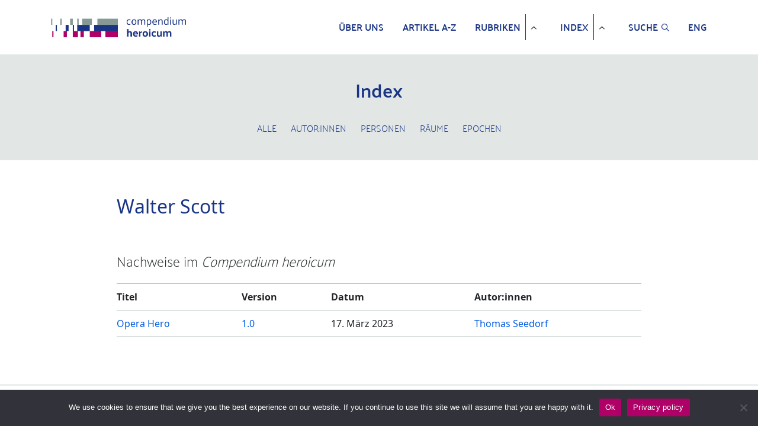

--- FILE ---
content_type: text/css
request_url: https://www.compendium-heroicum.de/wp-content/plugins/oes-media/assets//media.css?ver=6.4.5
body_size: 2200
content:
.oes-panel {
  background-color: lightgrey;
  display: block !important;
}

.oes-panel-header label {
  background-color: black;
  color: #fff;
}

.oes-panel-title {
  background-color: grey;
  color: #fff;
}

/* Gallery */
.oes-figure-title-label {
  font-weight: bold;
}

.oes-gallery-image {
  display: none;
}

.oes-gallery-image.active {
  display: block;
}

.oes-figure-slider-panel {
  width: 100%;
  background-color: var(--oes-darker);
  padding: 0.5rem 2rem;
  text-align: center;
  justify-content: center;
  display: block;
}
.oes-figure-slider-panel ul {
  list-style-type: none;
  padding-inline-start: 0;
  text-align: center;
  justify-content: center;
  display: inline;
}

li.oes-figure-thumbnail {
  cursor: pointer;
  display: inline;
  width: 90px;
  height: 70px;
  padding: 0 1px;
}
li.oes-figure-thumbnail img {
  border: 2px solid var(--oes-darker);
  max-width: 90px;
  object-fit: scale-down;
  height: 70px;
}

li.oes-figure-thumbnail.active img {
  border: 2px solid white;
}

.oes-slider-button {
  text-decoration: none;
  display: block;
  font-size: 2rem;
  color: white;
  cursor: pointer;
  border-radius: 50%;
  padding: 0 2rem;
  position: absolute;
  top: calc(50% - 1rem);
}

.oes-slider-button.next {
  right: 0;
}

.oes-slider-button.previous {
  left: 0;
}

.oes-slider-button:hover {
  color: var(--oes-contrast);
}

.oes-slider-button i {
  padding-left: 5px;
}

.oes-modal-toggle {
  position: relative;
}

.oes-modal-toggle .fa-angle-left,
.oes-modal-toggle .fa-angle-right {
  background: black;
  opacity: 50%;
  border-radius: 50%;
  -moz-border-radius: 50%;
  -webkit-border-radius: 50%;
  text-align: center;
  color: white;
  padding: 0.2rem;
  z-index: 1000;
  top: calc(50% - 1rem);
  position: absolute;
  font-size: 2rem;
  width: 2.4rem;
}

.oes-modal-toggle .fa-angle-left:hover,
.oes-modal-toggle .fa-angle-right:hover {
  background: var(--oes-contrast);
  opacity: 100%;
  cursor: pointer;
}

.oes-modal-toggle .fa-angle-left {
  left: 1rem;
  padding-left: 0.05rem;
  padding-right: 0.15rem;
}

.oes-modal-toggle .fa-angle-right {
  right: 1rem;
  padding-left: 0.15rem;
  padding-right: 0.05rem;
}

/*# sourceMappingURL=media.css.map */


--- FILE ---
content_type: text/css
request_url: https://www.compendium-heroicum.de/wp-content/themes/oes-ch-theme/assets/css/responsive.css?ver=6.4.5
body_size: 4871
content:
@media (max-width: 992px) {

    #oes-header-padding {
        height: 77px !important;
    }

    .wp-block-columns {
        gap: 0;
    }

    /* Navigation */
    nav {
        margin: 0 !important;
        max-width: 992px !important;
    }

    .navbar-collapse {
        top: 77px;
    }

    #oes-main-nav {
        background-color: var(--ch-blue-grey);
        padding: 16px;
        margin: 16px -16px -16px -16px;
        height: 100vh;
    }

    #oes-main-nav ul li {
        display: block;
        width: 100%;
        border-bottom: 1px solid var(--oes-primary-contrast);
        padding: .5rem 0 !important;
        text-transform: uppercase !important;
    }

    #oes-main-nav ul li:last-child {
        border-bottom: none;
    }

    #oes-main-nav ul li a {
        width: 100%;
        color: var(--oes-primary-contrast);
    }

    #oes-main-nav ul li.menu-item-has-children {
        color: var(--oes-primary-contrast);
        position: relative;
    }

    #oes-main-nav ul li.menu-item-has-children:after {
        display: none;
    }

    header #oes-top-menus ul .oes-nav-responsive-submenu:after {
        padding: 1rem !important;
        right: 0 !important;
    }

    header #oes-top-menus ul .oes-nav-responsive-submenu.active:after {
        background-color: var(--oes-dark);
        -webkit-mask-image: url("../icons/arrow-drop-up-svgrepo-com.svg");
        mask-image: url("../icons/arrow-drop-up-svgrepo-com.svg");
    }

    #oes-main-nav ul li.menu-item-object-oes-menu-item-search  {
        display:none;
    }

    /* Submenu */
    #oes-main-nav ul ul.sub-menu {
        display: none;
        position: static;
        list-style: none;
        padding-inline-start: 0;
        border: none !important;
        box-shadow: none !important;
    }

    #oes-main-nav ul li.menu-item-has-children:hover ul.sub-menu {
        background-color: transparent;
        border: none;
        display: none;
    }

    #oes-main-nav ul li.menu-item-has-children ul.sub-menu.active {
        display: block !important;
        position: relative;
        border:none;
    }

    #oes-main-nav ul li.menu-item-has-children ul.sub-menu li {
        border-bottom: none;
    }

    #oes-main-nav ul li.menu-item-has-children ul.sub-menu li a {
        padding-left: 1rem;
    }

    /* Frontpage */
    .wp-block-search.aligncenter .wp-block-search__inside-wrapper {
        width: 100% !important;
    }

    .ch-frontpage-info {
        padding: 1rem 0;
    }

    /* General post */
    .oes-subheader {
        padding: 0 !important;
    }

    /* Lemma */
    .oes-metadata {
        padding: 5px !important;
    }

    table.oes-metadata-table,
    table.oes-metadata-table tbody,
    table.oes-metadata-table th,
    table.oes-metadata-table td,
    table.oes-metadata-table tr {
        display: block;
    }

    /* Author table */
    .oes-single-post table.ch-list-table,
    .oes-single-post table.ch-list-table thead,
    .oes-single-post table.ch-list-table tbody,
    .oes-single-post table.ch-list-table th,
    .oes-single-post table.ch-list-table td,
    .oes-single-post table.ch-list-table tr {
        display: block;
    }

    table.ch-list-table th,
    table.ch-list-table td,
    table.ch-list-table tr {
        border-bottom: none;
    }

    /* Hide table headers (but not display: none;, for accessibility) */
    table.ch-list-table thead tr {
        position: absolute;
        top: -9999px;
        left: -9999px;
    }

    .oes-single-post table.ch-list-table tr {
        padding-bottom: 2rem;
    }

    .oes-single-post table.ch-list-table tr td {
        border-top: 1px solid var(--oes-background);
        position: relative;
        padding-left: 40%;
    }

    .oes-single-post table.ch-list-table tr td:before {
        position: absolute;
        top: 6px;
        left: 6px;
        padding-right: 10px;
        white-space: nowrap;
    }

    /*
    Label the data TODO
    */
    .oes-single-post table.ch-list-table td:nth-of-type(1):before { content: "Titel"; }
    .oes-single-post table.ch-list-table td:nth-of-type(2):before { content: "Version"; }
    .oes-single-post table.ch-list-table td:nth-of-type(3):before { content: "Datum"; }
    .oes-single-post table.ch-list-table td:nth-of-type(4):before { content: "Co*Autorinnen"; }

    /* Search */
    .search table {
        margin-left: 5px;
    }

    .search .table tbody+tbody {
        border-top: none;
    }

    .search table.ch-list-table td:nth-of-type(3) {
        display: none;
    }

    table.oes-search-wrapper .oes-search-row-wrapper td:last-child {
        padding-right: 0;
    }

    /* Index archive */
    .oes-archive-container-index .oes-post-filter-wrapper {
        width: 100% !important;
    }

    /* Index */
    .oes-subheader-index .oes-horizontal-list li {
        display: inline-flex;
    }
}

--- FILE ---
content_type: text/css
request_url: https://www.compendium-heroicum.de/wp-content/themes/oes-ch-theme/assets/css/print.css?ver=6.4.5
body_size: 5229
content:
@media print {

    /* General -------------------------------------------------------------------------------------------------------*/

    body {
        line-height: 19px;
        font-size: 13.5px;
    }

    .text-uppercase {
        text-transform: uppercase !important;
    }

    a,
    span.oes-note,
    .oes-pdf-link,
    .ch-pdf-link {
        color: #0275d8;
        text-decoration: none;
    }

    span.oes-note__note {
        display: none !important;
    }

    sup.oes-note {
        top:0;
    }

    sup.oes-note a:before {
        content: '[';
    }

    sup.oes-note a:after {
        content: ']';
    }
	
    .ch-arabisch {
        font-family: sans-serif;
		font-style: normal;
		font-weight: 400;
		line-height: 1.6;
    }

    /* Header ------------------------------------------------------------------------------------------------------------*/
    .ch-pdf-img {
        height: 40px;
    }

    .ch-pdf-title {
        color: #1a3584;
        padding-top: 4rem;
        padding-bottom: 2rem;
        font-size: 32px;
    }

    /* Sub Line ------------------------------------------------------------------------------------------------------*/
    .ch-lemma-sub-line {
        /*font-family: 'Palanquin', sans-serif;*/
        padding: 2rem 0;
        font-weight: lighter;
    }

    .ch-pdf-authors,
    .ch-pdf-authors-by {
        font-weight: normal;
    }

    /* TOC -----------------------------------------------------------------------------------------------------------*/
    h2#oes-toc-header {
        font-weight: lighter;
        font-size: 16px !important;
    }

    .oes-table-of-contents a{
        color:black !important;
    }

    .oes-table-of-contents .oes-toc-header2 .oes-toc-block-heading {
        padding-left: 16px !important;
    }

    .oes-table-of-contents .oes-toc-header3 .oes-toc-block-heading {
        padding-left: 32px;
    }

    .oes-table-of-contents .oes-toc-header4 a {
        padding-left: 48px;
    }

    .oes-table-of-contents .oes-toc-header5 a {
        padding-left: 62px;
    }

    .oes-table-of-contents .oes-toc-header6 a {
        padding-left: 78px;
    }


    /* Content -------------------------------------------------------------------------------------------------------*/

    .oes-content-table-header {
        font-weight: lighter;
    }

    .oes-panel-container {
        page-break-inside: avoid;
    }

    /* image block */
    .oes-pdf-figure-title,
    .oes-pdf-panel-title {
        color: #1a3584;
        font-weight: bold;
    }

    .oes-pdf-figure-box,
    .oes-pdf-panel-box {
        border: 1px solid #1a3584;
        width: 100%;
        padding: 15px;
        margin-top: 15px;
        margin-bottom: 15px;
    }

    .oes-pdf-figure-box .oes-pdf-image,
    .oes-pdf-figure-box .oes-pdf-text {
        width: 50%;
        float: left;
    }

    .oes-pdf-figure-box .oes-pdf-text-wrapper {
        padding-left: 15px;
    }

    .oes-pdf-figure-box .ch-figure-title {
        font-weight: bold;
        margin-bottom: 15px;
    }

    .oes-pdf-figure-box .ch-figure-subtitle {
        margin-bottom: 15px;
    }

    /* source */

    .ch-source-panel p {
        color: #1a3584;
    }

    .ch-source-panel hr.wp-block-separator {
        border-color: #1a3584 !important;
        color: #1a3584 !important;
        border-bottom: none !important;
    }

    hr.wp-block-separator.oes-pdf-page-break {
        display: none !important;
    }

    .oes-pdf-images-list-teaser {
        width: 100%;
    }

    /* Notes ---------------------------------------------------------------------------------------------------------*/
    .oes-pdf-note {
        width: 25px;
        float: left;
    }

    .oes-pdf-note-text {
        float: left;
    }


    /* Metadata ------------------------------------------------------------------------------------------------------*/
    .oes-metadata {
        background: none !important;
        padding: 0 !important;
        margin-top: 2rem;
    }

    .oes-metadata h2.oes-content-table-header {
        font-weight: lighter;
        /*font-family: 'Palanquin', sans-serif;*/
    }

    table.oes-metadata-table {
        width: 100%;
    }

    table.oes-metadata-table,
    table.oes-metadata-table tr,
    table.oes-metadata-table tr th,
    table.oes-metadata-table tr td {
        border: 1px solid !important;
        border-collapse: collapse !important;
        font-size: 1rem !important;
        padding: 7px !important;
    }

    table.oes-metadata-table tr th {
        font-weight: 400 !important;
        vertical-align: top !important;
        text-align: left !important;
    }

    /* Footer --------------------------------------------------------------------------------------------------------*/

    .ch-pdf-footer-contact table {
        width: 100%;
        color: #535353;
        margin-top: 30px;
        font-size: 11.5px !important;
    }

    .ch-pdf-footer-contact table td {
        width: 50%;
        vertical-align: top
    }

    table.ch-pdf-footer {
        font-size: 11.5px !important;
        width: 100%;
    }

    table.ch-pdf-footer td.ch-pdf-footer-page-nb {
        text-align: right;
        width: 15%;
    }

}